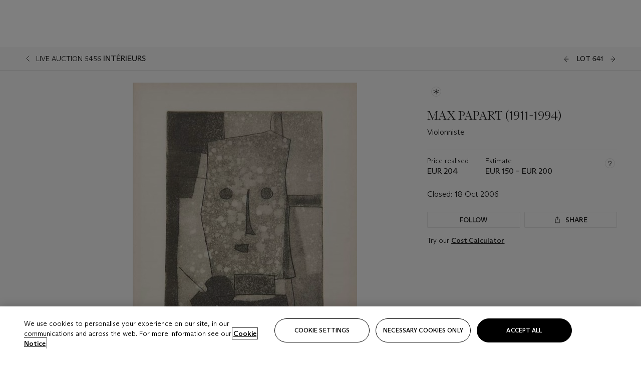

--- FILE ---
content_type: application/javascript
request_url: https://dsl.assets.christies.com/design-system-library/production/p-6cf5b66b.js
body_size: -68
content:
function r(r){if(null===r||!0===r||!1===r)return NaN;var t=Number(r);return isNaN(t)?t:t<0?Math.ceil(t):Math.floor(t)}export{r as t}